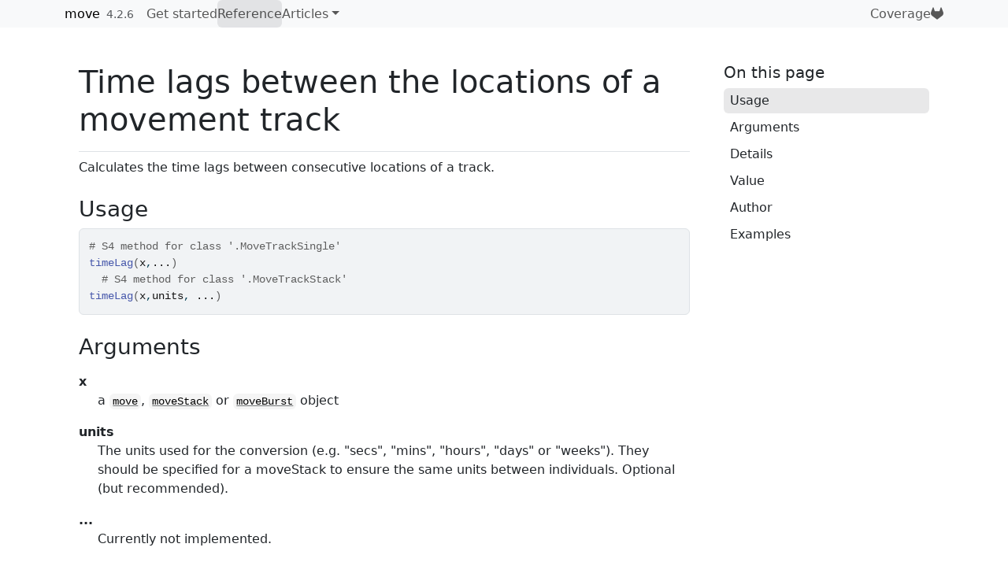

--- FILE ---
content_type: text/html; charset=utf-8
request_url: https://bartk.gitlab.io/move/reference/timeLag.html
body_size: 10546
content:
<!DOCTYPE html>
<!-- Generated by pkgdown: do not edit by hand --><html lang="en"><head><meta http-equiv="Content-Type" content="text/html; charset=UTF-8"><meta charset="utf-8"><meta http-equiv="X-UA-Compatible" content="IE=edge"><meta name="viewport" content="width=device-width, initial-scale=1, shrink-to-fit=no"><title>Time lags between the locations of a movement track — timeLag • move</title><script src="../deps/jquery-3.6.0/jquery-3.6.0.min.js"></script><meta name="viewport" content="width=device-width, initial-scale=1, shrink-to-fit=no"><link href="../deps/bootstrap-5.3.1/bootstrap.min.css" rel="stylesheet"><script src="../deps/bootstrap-5.3.1/bootstrap.bundle.min.js"></script><link href="../deps/font-awesome-6.5.2/css/all.min.css" rel="stylesheet"><link href="../deps/font-awesome-6.5.2/css/v4-shims.min.css" rel="stylesheet"><script src="../deps/headroom-0.11.0/headroom.min.js"></script><script src="../deps/headroom-0.11.0/jQuery.headroom.min.js"></script><script src="../deps/bootstrap-toc-1.0.1/bootstrap-toc.min.js"></script><script src="../deps/clipboard.js-2.0.11/clipboard.min.js"></script><script src="../deps/search-1.0.0/autocomplete.jquery.min.js"></script><script src="../deps/search-1.0.0/fuse.min.js"></script><script src="../deps/search-1.0.0/mark.min.js"></script><!-- pkgdown --><script src="../pkgdown.js"></script><meta property="og:title" content="Time lags between the locations of a movement track — timeLag"><meta name="description" content="Calculates the time lags between consecutive locations of a track."><meta property="og:description" content="Calculates the time lags between consecutive locations of a track."></head><body>
    <a href="#main" class="visually-hidden-focusable">Skip to contents</a>


    <nav class="navbar navbar-expand-lg fixed-top bg-light" data-bs-theme="light" aria-label="Site navigation"><div class="container">

    <a class="navbar-brand me-2" href="../index.html">move</a>

    <small class="nav-text text-muted me-auto" data-bs-toggle="tooltip" data-bs-placement="bottom" title="Released version">4.2.6</small>


    <button class="navbar-toggler" type="button" data-bs-toggle="collapse" data-bs-target="#navbar" aria-controls="navbar" aria-expanded="false" aria-label="Toggle navigation">
      <span class="navbar-toggler-icon"></span>
    </button>

    <div id="navbar" class="collapse navbar-collapse ms-3">
      <ul class="navbar-nav me-auto"><li class="nav-item"><a class="nav-link" href="../articles/move.html">Get started</a></li>
<li class="active nav-item"><a class="nav-link" href="../reference/index.html">Reference</a></li>
<li class="nav-item dropdown">
  <button class="nav-link dropdown-toggle" type="button" id="dropdown-articles" data-bs-toggle="dropdown" aria-expanded="false" aria-haspopup="true">Articles</button>
  <ul class="dropdown-menu" aria-labelledby="dropdown-articles"><li><a class="dropdown-item" href="../articles/browseMovebank.html">Browsing Movebank within R</a></li>
    <li><a class="dropdown-item" href="../articles/leafletPlot.html">Visualizing tracks using leaflet</a></li>
  </ul></li>
      </ul><ul class="navbar-nav"><li class="nav-item"><a class="nav-link" href="../articles/coverage.html">Coverage</a></li>
<li class="nav-item"><a class="external-link nav-link" href="https://gitlab.com/bartk/move"><span class="fa fa-gitlab"></span></a></li>
      </ul></div>


  </div>
</nav><div class="container template-reference-topic">
<div class="row">
  <main id="main" class="col-md-9"><div class="page-header">

      <h1>Time lags between the locations of a movement track</h1>

      <div class="d-none name"><code>timeLag.Rd</code></div>
    </div>

    <div class="ref-description section level2">
    <p>Calculates the time lags between consecutive locations of a track.</p>
    </div>

    <div class="section level2">
    <h2 id="ref-usage">Usage<a class="anchor" aria-label="anchor" href="#ref-usage"></a></h2>
    <div class="sourceCode"><pre class="sourceCode r"><code><span><span class="co"># S4 method for class '.MoveTrackSingle'</span></span>
<span><span class="fu">timeLag</span><span class="op">(</span><span class="va">x</span>,<span class="va">...</span><span class="op">)</span></span>
<span>  <span class="co"># S4 method for class '.MoveTrackStack'</span></span>
<span><span class="fu">timeLag</span><span class="op">(</span><span class="va">x</span>,<span class="va">units</span>, <span class="va">...</span><span class="op">)</span></span></code></pre></div>
    </div>

    <div class="section level2">
    <h2 id="arguments">Arguments<a class="anchor" aria-label="anchor" href="#arguments"></a></h2>
    <p></p>
<dl><dt id="arg-x">x<a class="anchor" aria-label="anchor" href="#arg-x"></a></dt>
<dd><p>a <code><a href="Move-class.html">move</a></code>, <code><a href="MoveStack-class.html">moveStack</a></code> or <code><a href="MoveBurst-class.html">moveBurst</a></code> object</p></dd>

  <dt id="arg-units">units<a class="anchor" aria-label="anchor" href="#arg-units"></a></dt>
<dd><p>The units used for the conversion (e.g. "secs", "mins", "hours", "days" or "weeks"). They should be specified for a moveStack to ensure the same units between individuals. Optional (but recommended).</p></dd>

  <dt id="arg--">...<a class="anchor" aria-label="anchor" href="#arg--"></a></dt>
<dd><p>Currently not implemented.</p></dd>

</dl></div>
    <div class="section level2">
    <h2 id="details">Details<a class="anchor" aria-label="anchor" href="#details"></a></h2>
    <p>Optionally the argument <code>units</code> can be passed on to ensure the time lag is in a certain unit, this is especially useful in case of a moveStack. For more information on the units argument see the help of <code>difftime</code>.</p>
    </div>
    <div class="section level2">
    <h2 id="value">Value<a class="anchor" aria-label="anchor" href="#value"></a></h2>
    <p>Time lags in the specified units.<br></p>
<p>If a <code>move</code> or <code>moveBurst</code> object is provided, a numeric vector one element shorter than the number of locations is obtained. <br>
If a <code>moveStack</code> object is provided, a list with one element per individual containing a numeric vector one element shorter than the number of locations is obtained.</p>
    </div>
    <div class="section level2">
    <h2 id="author">Author<a class="anchor" aria-label="anchor" href="#author"></a></h2>
    <p>Bart Kranstauber &amp; Anne Scharf</p>
    </div>

    <div class="section level2">
    <h2 id="ref-examples">Examples<a class="anchor" aria-label="anchor" href="#ref-examples"></a></h2>
    <div class="sourceCode"><pre class="sourceCode r"><code><span class="r-in"><span><span class="co">## time lags from a Move object </span></span></span>
<span class="r-in"><span><span class="fu"><a href="https://rdrr.io/r/utils/data.html" class="external-link">data</a></span><span class="op">(</span><span class="va">leroy</span><span class="op">)</span></span></span>
<span class="r-in"><span><span class="fu"><a href="https://rdrr.io/r/utils/head.html" class="external-link">head</a></span><span class="op">(</span><span class="fu">timeLag</span><span class="op">(</span><span class="va">leroy</span>, units<span class="op">=</span><span class="st">"hours"</span><span class="op">)</span><span class="op">)</span></span></span>
<span class="r-out co"><span class="r-pr">#&gt;</span> [1] 0.2480556 0.2363883 0.2408344 0.2508331 0.2483333 0.2566664</span>
<span class="r-in"><span><span class="co"># to add this information to the move object, a "NA" has to be assigened</span></span></span>
<span class="r-in"><span><span class="co"># e.g. to the first location (it also could be assigend to the first location).</span></span></span>
<span class="r-in"><span><span class="va">leroy</span><span class="op">$</span><span class="va">timeLag</span> <span class="op">&lt;-</span> <span class="fu"><a href="https://rdrr.io/r/base/c.html" class="external-link">c</a></span><span class="op">(</span><span class="fu">timeLag</span><span class="op">(</span><span class="va">leroy</span>, units<span class="op">=</span><span class="st">"hours"</span><span class="op">)</span>, <span class="cn">NA</span><span class="op">)</span></span></span>
<span class="r-in"><span></span></span>
<span class="r-in"><span><span class="co">## time lags from a MoveStack object</span></span></span>
<span class="r-in"><span><span class="fu"><a href="https://rdrr.io/r/utils/data.html" class="external-link">data</a></span><span class="op">(</span><span class="va">fishers</span><span class="op">)</span></span></span>
<span class="r-in"><span><span class="fu"><a href="https://rdrr.io/r/utils/str.html" class="external-link">str</a></span><span class="op">(</span><span class="fu">timeLag</span><span class="op">(</span><span class="va">fishers</span>, units<span class="op">=</span><span class="st">"mins"</span><span class="op">)</span><span class="op">)</span></span></span>
<span class="r-out co"><span class="r-pr">#&gt;</span> List of 2</span>
<span class="r-out co"><span class="r-pr">#&gt;</span>  $ Leroy  : num [1:918] 14.9 14.2 14.5 15 14.9 ...</span>
<span class="r-out co"><span class="r-pr">#&gt;</span>  $ Ricky.T: num [1:999] 27.55 2.55 1.883 2.217 0.583 ...</span>
<span class="r-in"><span><span class="co"># to add this information to the moveStack object, a "NA" has to be assigened</span></span></span>
<span class="r-in"><span><span class="co"># e.g. to the duration is assigned to the first location of each segment</span></span></span>
<span class="r-in"><span><span class="va">fishers</span><span class="op">$</span><span class="va">timeLag</span> <span class="op">&lt;-</span> <span class="fu"><a href="https://rdrr.io/r/base/unlist.html" class="external-link">unlist</a></span><span class="op">(</span><span class="fu"><a href="https://rdrr.io/r/base/lapply.html" class="external-link">lapply</a></span><span class="op">(</span><span class="fu">timeLag</span><span class="op">(</span><span class="va">fishers</span>, units<span class="op">=</span><span class="st">"mins"</span><span class="op">)</span>,  <span class="va">c</span>, <span class="cn">NA</span><span class="op">)</span><span class="op">)</span></span></span>
</code></pre></div>
    </div>
  </main><aside class="col-md-3"><nav id="toc" aria-label="Table of contents"><h2>On this page</h2>
    </nav></aside></div>


    <footer><div class="pkgdown-footer-left">
  <p>Developed by Bart Kranstauber, Marco Smolla, Anne K Scharf.</p>
</div>

<div class="pkgdown-footer-right">
  <p>Site built with <a href="https://pkgdown.r-lib.org/" class="external-link">pkgdown</a> 2.1.1.</p>
</div>

    </footer></div>





  </body></html>

